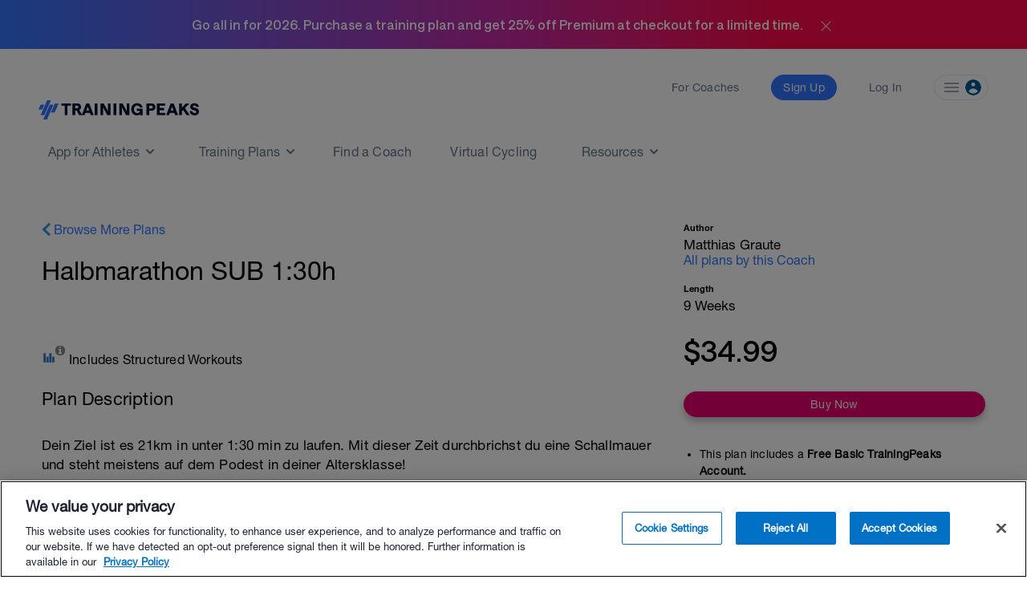

--- FILE ---
content_type: text/html; charset=utf-8
request_url: https://www.trainingpeaks.com/training-plans/running/half-marathon/tp-251955/21-1km-130h-halbmarathon-unter-130h
body_size: 16838
content:
<!DOCTYPE html>
<html class="no-js" lang="en">
<head>
	<title>Halbmarathon SUB 1:30h | running Training Plan | TrainingPeaks</title>

	<meta name="viewport" content="width=device-width, initial-scale=1.0" />
	<meta charset="utf-8" />
	<meta http-equiv="x-ua-compatible" content="ie=edge">
	<meta name="description" content="Dein Ziel ist es 21km in unter 1 30 min zu laufen. Mit dieser Zeit durchbrichst du eine Schallmauer und steht meistens auf dem Podest in deiner" data-react-helmet="true">
	    <script>(function(w,d,s,l,i){w[l]=w[l]||[];w[l].push({'gtm.start':
    new Date().getTime(),event:'gtm.js'});var f=d.getElementsByTagName(s)[0],
    j=d.createElement(s),dl=l!='dataLayer'?'&l='+l:'';j.async=true;j.src=
    'https://www.googletagmanager.com/gtm.js?id='+i+dl;f.parentNode.insertBefore(j,f);
    })(window,document,'script','dataLayer','GTM-W8X7NZG');</script>

	<script src="https://cdn.jsdelivr.net/npm/@eppo/js-client-sdk@latest/dist/eppo-sdk.min.js"></script>
	<script src="/training-plan-assets/lib/unsupported-browser.js"></script>
	<script src="https://assets.trainingpeaks.com/js/common-3.js"></script>
	<script src="https://code.jquery.com/jquery-3.6.0.min.js"integrity="sha256-/xUj+3OJU5yExlq6GSYGSHk7tPXikynS7ogEvDej/m4=" crossorigin="anonymous"></script>
	<script src="/training-plan-assets/lib/tooltipster.bundle.min.js"></script>

	

<meta property="og:title" content="Halbmarathon SUB 1:30h">
<meta property="og:image" content="https://userdata.trainingpeaks.com/0998742/coach-profile/profile-images/636763134512808869-300x300.jpg">
<meta property="og:url" content="https://www.trainingpeaks.com/training-plans/running/half-marathon/tp-251955/halbmarathon-sub-130h">
<meta property="og:type" content="website">

<meta name="twitter:title" content="Halbmarathon SUB 1:30h">
<meta name="twitter:image" content="https://userdata.trainingpeaks.com/0998742/coach-profile/profile-images/636763134512808869-300x300.jpg">
<meta name="twitter:card" content="summary_large_image">

	<link rel="apple-touch-icon" sizes="152x152" href="https://assets.trainingpeaks.com/favicons/apple-touch-icon-152x152.png">

	<link href="/training-plan-assets/favicon.ico" rel="shortcut icon" type="image/x-icon" />
	<link rel="canonical" href="https://www.trainingpeaks.com/training-plans/running/half-marathon/tp-251955/21-1km-130h-halbmarathon-unter-130h">

	
	<link href="https://assets.trainingpeaks.com/css/trainingpeaks-2.2.8.min.css" rel="stylesheet" />

	<link rel='stylesheet' href='https://tp-front-end.trainingpeaks.com/pattern-library/v5/css/pattern-library-common.css' />
	<script src="https://assets.trainingpeaks.com/js/modernizr-custom.js"></script>
	<link rel="stylesheet" href="/training-plan-assets/css/styles.css" />

	
<script type="text/javascript">
	var _rollbarConfig = {
		accessToken: "14ccf886dcf9481aa5c30327c6a9ec92",
		hostWhiteList: ["https://www.trainingpeaks.com","https://www.dev.trainingpeaks.com","https://www.sandbox.trainingpeaks.com"],
		captureUncaught: true,
		payload: {
            environment: "Production",
            client: {
                javascript: {
                    source_map_enabled: true,
                    code_version: "trunk-1f65de2",
					guess_uncaught_frames: true
                }
            }
		}
	};
	// Rollbar Snippet
	!function(r){function o(n){if(e[n])return e[n].exports;var t=e[n]={exports:{},id:n,loaded:!1};return r[n].call(t.exports,t,t.exports,o),t.loaded=!0,t.exports}var e={};return o.m=r,o.c=e,o.p="",o(0)}([function(r,o,e){"use strict";var n=e(1),t=e(4);_rollbarConfig=_rollbarConfig||{},_rollbarConfig.rollbarJsUrl=_rollbarConfig.rollbarJsUrl||"https://cdnjs.cloudflare.com/ajax/libs/rollbar.js/2.14.4/rollbar.min.js",_rollbarConfig.async=void 0===_rollbarConfig.async||_rollbarConfig.async;var a=n.setupShim(window,_rollbarConfig),l=t(_rollbarConfig);window.rollbar=n.Rollbar,a.loadFull(window,document,!_rollbarConfig.async,_rollbarConfig,l)},function(r,o,e){"use strict";function n(r){return function(){try{return r.apply(this,arguments)}catch(r){try{console.error("[Rollbar]: Internal error",r)}catch(r){}}}}function t(r,o){this.options=r,this._rollbarOldOnError=null;var e=s++;this.shimId=function(){return e},window&&window._rollbarShims&&(window._rollbarShims[e]={handler:o,messages:[]})}function a(r,o){var e=o.globalAlias||"Rollbar";if("object"==typeof r[e])return r[e];r._rollbarShims={},r._rollbarWrappedError=null;var t=new p(o);return n(function(){o.captureUncaught&&(t._rollbarOldOnError=r.onerror,i.captureUncaughtExceptions(r,t,!0),i.wrapGlobals(r,t,!0)),o.captureUnhandledRejections&&i.captureUnhandledRejections(r,t,!0);var n=o.autoInstrument;return(void 0===n||n===!0||"object"==typeof n&&n.network)&&r.addEventListener&&(r.addEventListener("load",t.captureLoad.bind(t)),r.addEventListener("DOMContentLoaded",t.captureDomContentLoaded.bind(t))),r[e]=t,t})()}function l(r){return n(function(){var o=this,e=Array.prototype.slice.call(arguments,0),n={shim:o,method:r,args:e,ts:new Date};window._rollbarShims[this.shimId()].messages.push(n)})}var i=e(2),s=0,d=e(3),c=function(r,o){return new t(r,o)},p=d.bind(null,c);t.prototype.loadFull=function(r,o,e,t,a){var l=function(){var o;if(void 0===r._rollbarDidLoad){o=new Error("rollbar.js did not load");for(var e,n,t,l,i=0;e=r._rollbarShims[i++];)for(e=e.messages||[];n=e.shift();)for(t=n.args||[],i=0;i<t.length;++i)if(l=t[i],"function"==typeof l){l(o);break}}"function"==typeof a&&a(o)},i=!1,s=o.createElement("script"),d=o.getElementsByTagName("script")[0],c=d.parentNode;s.crossOrigin="",s.src=t.rollbarJsUrl,e||(s.async=!0),s.onload=s.onreadystatechange=n(function(){if(!(i||this.readyState&&"loaded"!==this.readyState&&"complete"!==this.readyState)){s.onload=s.onreadystatechange=null;try{c.removeChild(s)}catch(r){}i=!0,l()}}),c.insertBefore(s,d)},t.prototype.wrap=function(r,o,e){try{var n;if(n="function"==typeof o?o:function(){return o||{}},"function"!=typeof r)return r;if(r._isWrap)return r;if(!r._rollbar_wrapped&&(r._rollbar_wrapped=function(){e&&"function"==typeof e&&e.apply(this,arguments);try{return r.apply(this,arguments)}catch(e){var o=e;throw"string"==typeof o&&(o=new String(o)),o._rollbarContext=n()||{},o._rollbarContext._wrappedSource=r.toString(),window._rollbarWrappedError=o,o}},r._rollbar_wrapped._isWrap=!0,r.hasOwnProperty))for(var t in r)r.hasOwnProperty(t)&&(r._rollbar_wrapped[t]=r[t]);return r._rollbar_wrapped}catch(o){return r}};for(var u="log,debug,info,warn,warning,error,critical,global,configure,handleUncaughtException,handleUnhandledRejection,captureDomContentLoaded,captureLoad".split(","),f=0;f<u.length;++f)t.prototype[u[f]]=l(u[f]);r.exports={setupShim:a,Rollbar:p}},function(r,o){"use strict";function e(r,o,e){if(r){var t;"function"==typeof o._rollbarOldOnError?t=o._rollbarOldOnError:r.onerror&&!r.onerror.belongsToShim&&(t=r.onerror,o._rollbarOldOnError=t);var a=function(){var e=Array.prototype.slice.call(arguments,0);n(r,o,t,e)};a.belongsToShim=e,r.onerror=a}}function n(r,o,e,n){r._rollbarWrappedError&&(n[4]||(n[4]=r._rollbarWrappedError),n[5]||(n[5]=r._rollbarWrappedError._rollbarContext),r._rollbarWrappedError=null),o.handleUncaughtException.apply(o,n),e&&e.apply(r,n)}function t(r,o,e){if(r){"function"==typeof r._rollbarURH&&r._rollbarURH.belongsToShim&&r.removeEventListener("unhandledrejection",r._rollbarURH);var n=function(r){var e=r.reason,n=r.promise,t=r.detail;!e&&t&&(e=t.reason,n=t.promise),o&&o.handleUnhandledRejection&&o.handleUnhandledRejection(e,n)};n.belongsToShim=e,r._rollbarURH=n,r.addEventListener("unhandledrejection",n)}}function a(r,o,e){if(r){var n,t,a="EventTarget,Window,Node,ApplicationCache,AudioTrackList,ChannelMergerNode,CryptoOperation,EventSource,FileReader,HTMLUnknownElement,IDBDatabase,IDBRequest,IDBTransaction,KeyOperation,MediaController,MessagePort,ModalWindow,Notification,SVGElementInstance,Screen,TextTrack,TextTrackCue,TextTrackList,WebSocket,WebSocketWorker,Worker,XMLHttpRequest,XMLHttpRequestEventTarget,XMLHttpRequestUpload".split(",");for(n=0;n<a.length;++n)t=a[n],r[t]&&r[t].prototype&&l(o,r[t].prototype,e)}}function l(r,o,e){if(o.hasOwnProperty&&o.hasOwnProperty("addEventListener")){for(var n=o.addEventListener;n._rollbarOldAdd&&n.belongsToShim;)n=n._rollbarOldAdd;var t=function(o,e,t){n.call(this,o,r.wrap(e),t)};t._rollbarOldAdd=n,t.belongsToShim=e,o.addEventListener=t;for(var a=o.removeEventListener;a._rollbarOldRemove&&a.belongsToShim;)a=a._rollbarOldRemove;var l=function(r,o,e){a.call(this,r,o&&o._rollbar_wrapped||o,e)};l._rollbarOldRemove=a,l.belongsToShim=e,o.removeEventListener=l}}r.exports={captureUncaughtExceptions:e,captureUnhandledRejections:t,wrapGlobals:a}},function(r,o){"use strict";function e(r,o){this.impl=r(o,this),this.options=o,n(e.prototype)}function n(r){for(var o=function(r){return function(){var o=Array.prototype.slice.call(arguments,0);if(this.impl[r])return this.impl[r].apply(this.impl,o)}},e="log,debug,info,warn,warning,error,critical,global,configure,handleUncaughtException,handleUnhandledRejection,_createItem,wrap,loadFull,shimId,captureDomContentLoaded,captureLoad".split(","),n=0;n<e.length;n++)r[e[n]]=o(e[n])}e.prototype._swapAndProcessMessages=function(r,o){this.impl=r(this.options);for(var e,n,t;e=o.shift();)n=e.method,t=e.args,this[n]&&"function"==typeof this[n]&&("captureDomContentLoaded"===n||"captureLoad"===n?this[n].apply(this,[t[0],e.ts]):this[n].apply(this,t));return this},r.exports=e},function(r,o){"use strict";r.exports=function(r){return function(o){if(!o&&!window._rollbarInitialized){r=r||{};for(var e,n,t=r.globalAlias||"Rollbar",a=window.rollbar,l=function(r){return new a(r)},i=0;e=window._rollbarShims[i++];)n||(n=e.handler),e.handler._swapAndProcessMessages(l,e.messages);window[t]=n,window._rollbarInitialized=!0}}}}]);
	// End Rollbar Snippet
</script>

	
	<script type="text/javascript">
		window['_sampleWorkoutsData'] = [{"workoutDay":"2020-04-27T00:00:00","workoutId":29,"iconCssClass":"icon-other","formattedPlannedDuration":"00:20:00","plannedDistance":0,"plannedDistanceUnits":"","plannedTss":0,"title":"Core Workout Nr 1","description":"A: Inch Worm\u003Cbr\u003EB: Hip Circle\u003Cbr\u003EC: Bird Dog\u003Cbr\u003ED: Crunch\u003Cbr\u003EE: Side Plank\u003Cbr\u003EF: Plank\u003Cbr\u003E","hasStructure":true,"polylineSvgPoints":""},{"workoutDay":"2020-04-28T00:00:00","workoutId":3,"iconCssClass":"icon-run","formattedPlannedDuration":"01:00:00","plannedDistance":7.08,"plannedDistanceUnits":"mi","plannedTss":70.9,"title":"9x400m intensiv / 200m TP  (HIIT) ","description":"optional: ABC vor den Intervalle (gilt f\u00FCr jede Intervalle)\u003Cbr\u003E\u003Cbr\u003ELauf ABC \u00FCber je 30m\u003Cbr\u003E2x Fu\u00DFgelenksarbeit\u003Cbr\u003E2x Skippings\u003Cbr\u003E2x Prellhopser\u003Cbr\u003E2x Hopserlauf\u003Cbr\u003E2x Kniehebelauf\u003Cbr\u003E2x Ausfallschritte\u003Cbr\u003E2x 3x10 (Skippings und Anfersen im Wechsel)\u003Cbr\u003E\u003Cbr\u003E2 Steigerungen a 100m, TP zur\u00FCck\u003Cbr\u003E\u003Cbr\u003E=== Ern\u00E4hrung ===\u003Cbr\u003E40-60g Carbs/h \u002B 750ml/h Wasser w\u00E4hrend der Einheit\u003Cbr\u003E25g Eiwei\u00DF direkt nach der Einheit\u003Cbr\u003E\u003Cbr\u003E=== Produktempfehlung ===\u003Cbr\u003ERabattcode: Graute24\u003Cbr\u003E\u003Cbr\u003ECarbs:\u003Cbr\u003Ehttps://www.raabvitalfood.de/iso-mineral-limette-pulver\u003Cbr\u003E\u003Cbr\u003EEiwei\u00DF:\u003Cbr\u003Ehttps://www.raabvitalfood.de/bio-protein-shake-soja","hasStructure":true,"polylineSvgPoints":"0 1000, 0 364, 263 364, 263 1000, 263 0, 298 0, 298 1000, 298 455, 316 455, 316 1000, 316 0, 351 0, 351 1000, 351 455, 368 455, 368 1000, 368 0, 404 0, 404 1000, 404 455, 421 455, 421 1000, 421 0, 456 0, 456 1000, 456 455, 474 455, 474 1000, 474 0, 509 0, 509 1000, 509 455, 526 455, 526 1000, 526 0, 561 0, 561 1000, 561 455, 579 455, 579 1000, 579 0, 614 0, 614 1000, 614 455, 632 455, 632 1000, 632 0, 667 0, 667 1000, 667 455, 684 455, 684 1000, 684 0, 719 0, 719 1000, 719 455, 737 455, 737 1000, 737 318, 1000 318, 1000 1000"},{"workoutDay":"2020-04-29T00:00:00","workoutId":7,"iconCssClass":"icon-rest","formattedPlannedDuration":null,"plannedDistance":0,"plannedDistanceUnits":"","plannedTss":0,"title":"Ruhetag","description":"","hasStructure":false,"polylineSvgPoints":""},{"workoutDay":"2020-04-30T00:00:00","workoutId":100,"iconCssClass":"icon-other","formattedPlannedDuration":"00:15:00","plannedDistance":0,"plannedDistanceUnits":"","plannedTss":6.3,"title":"Stretchingprogramm 1 PDF","description":"Gerne als Eigenst\u00E4ndiges Programm oder nach der Einheit!\u003Cbr\u003E\u003Cbr\u003EProgramm siehe PDF im Anhang\u003Cbr\u003Eplus ausrollen des Fu\u00DFgew\u00F6lbes\u003Cbr\u003E\u003Cbr\u003EZudem empfehle ich heute ein Magnesium-Pr\u00E4parat zu nehmen. Am besten nimmst du dieses 1h vor dem Schlafen gehen.\u003Cbr\u003E\u003Cbr\u003EMeine Nr. 1\u003Cbr\u003Ehttps://www.raabvitalfood.de/magnesiumglycinat-kapseln\u003Cbr\u003E\u003Cbr\u003Eoder dieses als Pulver\u003Cbr\u003Ehttps://www.raabvitalfood.de/magnesiumcitrat-pulver-200-g\u003Cbr\u003E\u003Cbr\u003E=== Rabattcode ===\u003Cbr\u003EGraute24\u003Cbr\u003Egilt auf alle Produkte von Raab Vital","hasStructure":false,"polylineSvgPoints":""},{"workoutDay":"2020-04-30T00:00:00","workoutId":3,"iconCssClass":"icon-run","formattedPlannedDuration":"00:55:00","plannedDistance":7.13,"plannedDistanceUnits":"mi","plannedTss":55.5,"title":"Dauerlauf flach ","description":"","hasStructure":true,"polylineSvgPoints":"0 1000, 0 300, 261 300, 261 1000, 261 245, 871 245, 871 1000, 871 0, 878 0, 878 1000, 878 382, 885 382, 885 1000, 885 0, 892 0, 892 1000, 892 382, 899 382, 899 1000, 899 0, 906 0, 906 1000, 906 382, 913 382, 913 1000, 913 336, 1000 336, 1000 1000"},{"workoutDay":"2020-05-01T00:00:00","workoutId":7,"iconCssClass":"icon-rest","formattedPlannedDuration":null,"plannedDistance":0,"plannedDistanceUnits":"","plannedTss":0,"title":"Ruhetag","description":"","hasStructure":false,"polylineSvgPoints":""},{"workoutDay":"2020-05-02T00:00:00","workoutId":29,"iconCssClass":"icon-other","formattedPlannedDuration":"01:00:00","plannedDistance":0,"plannedDistanceUnits":"","plannedTss":0,"title":"Beinachse ohne Ger\u00E4te \u0026 Stretching","description":"A: Air Squat\u003Cbr\u003EB: Plank\u003Cbr\u003EC: Side Plank\u003Cbr\u003ED: Push Up\u003Cbr\u003EE: Single Leg Calf Raise\u003Cbr\u003EF: Body Weight Lunge\u003Cbr\u003EG: Band Abduction\u003Cbr\u003EH: Hip Flexor Stretch\u003Cbr\u003EI: Lunge with Twist Stretch\u003Cbr\u003EJ: Lying Figure Four Stretch\u003Cbr\u003E","hasStructure":true,"polylineSvgPoints":""},{"workoutDay":"2020-05-03T00:00:00","workoutId":3,"iconCssClass":"icon-run","formattedPlannedDuration":"01:05:00","plannedDistance":7.46,"plannedDistanceUnits":"mi","plannedTss":71.7,"title":"Dauerlauf 100% LIT","description":"Klassischer Dauerlauf","hasStructure":true,"polylineSvgPoints":"0 1000, 0 62, 333 62, 333 1000, 333 0, 667 0, 667 1000, 667 75, 1000 75, 1000 1000"},{"workoutDay":"2020-05-03T00:00:00","workoutId":100,"iconCssClass":"icon-other","formattedPlannedDuration":"00:25:00","plannedDistance":0,"plannedDistanceUnits":"","plannedTss":0,"title":"Allgemeine Beweglichkeit","description":"Hier hast du mehrer M\u00F6glichkeiten deine Beweglichkeit zu trainieren:\u003Cbr\u003E\u003Cbr\u003E1. PDF mit Schwerpunkt Beinr\u00FCckseite/H\u00FCfte\u003Cbr\u003Esiehe Anhang (Strechtingprogramm 1.pdf)\u003Cbr\u003E\u003Cbr\u003E2. Yoga nach Mady 20 min mit dem Schwerpunkt \u0022H\u00FCften \u00F6ffnen \u0026 R\u00FCcken mobilisieren\u0022\u003Cbr\u003Ehttps://www.youtube.com/watch?v=kApPj-mNcO4\u003Cbr\u003E\u003Cbr\u003E3. Yoga nach Mady 40 min \u0022den ganzen K\u00F6rper dehne\u0022\u003Cbr\u003Ehttps://www.youtube.com/watch?v=2vQHMM5Sc2w\u003Cbr\u003E\u003Cbr\u003E4. Yin Yoga nach Mady 30 min\u003Cbr\u003Ehttps://www.youtube.com/watch?v=MzGeueRmVuA\u003Cbr\u003E\u003Cbr\u003E5. Yoga nach Mady 25 min \u0022H\u00FCft\u00F6ffner\u0022\u003Cbr\u003Ehttps://www.youtube.com/watch?v=Abv7M1sgNiU\u003Cbr\u003E\u003Cbr\u003E6. Yoga nach Mady 15 min \u0022Antistre\u00DF \u0026 H\u00FCftbeuger\u0022\u003Cbr\u003Ehttps://www.youtube.com/watch?v=t1Yskz4LBBY\u003Cbr\u003E\u003Cbr\u003EF\u00FCr Fortgeschrittene\u003Cbr\u003E7.Yoga nach Mady 30 min \u0022tiefe Dehnung und neue Haltung\u0022\u003Cbr\u003Ehttps://www.youtube.com/watch?v=iF9h0WwXWk8\u003Cbr\u003E\u003Cbr\u003E8. Dehne deine individuellen Schw\u00E4chen.\u003Cbr\u003E\u003Cbr\u003ETrage deine Gesamtzeit f\u00FCr dieses Workout ein!","hasStructure":false,"polylineSvgPoints":""},{"workoutDay":"2020-06-01T00:00:00","workoutId":7,"iconCssClass":"icon-rest","formattedPlannedDuration":null,"plannedDistance":0,"plannedDistanceUnits":"","plannedTss":0,"title":"Ruhetag","description":"","hasStructure":false,"polylineSvgPoints":""},{"workoutDay":"2020-06-02T00:00:00","workoutId":3,"iconCssClass":"icon-run","formattedPlannedDuration":"01:00:00","plannedDistance":8.64,"plannedDistanceUnits":"mi","plannedTss":0,"title":"7x1000m in 4:15 min","description":"7x1000m in 4:15 min mit 200m TP\u003Cbr\u003E\u003Cbr\u003E=== Ern\u00E4hrung ===\u003Cbr\u003E40-60g Carbs/h \u002B 750ml/h Wasser vor/w\u00E4hrend /direkt nach der Einheit\u003Cbr\u003E25g Eiwei\u00DF direkt nach der Einheit\u003Cbr\u003E\u003Cbr\u003E=== Produktempfehlung ===\u003Cbr\u003ERabattcode: Graute24\u003Cbr\u003E\u003Cbr\u003ECarbs:\u003Cbr\u003Ehttps://www.raabvitalfood.de/iso-mineral-limette-pulver\u003Cbr\u003E\u003Cbr\u003EEiwei\u00DF:\u003Cbr\u003Ehttps://www.raabvitalfood.de/bio-protein-shake-soja","hasStructure":true,"polylineSvgPoints":"0 1000, 0 238, 216 238, 216 1000, 216 0, 288 0, 288 1000, 288 356, 302 356, 302 1000, 302 0, 374 0, 374 1000, 374 356, 388 356, 388 1000, 388 0, 460 0, 460 1000, 460 356, 475 356, 475 1000, 475 0, 547 0, 547 1000, 547 356, 561 356, 561 1000, 561 0, 633 0, 633 1000, 633 356, 647 356, 647 1000, 647 0, 719 0, 719 1000, 719 356, 734 356, 734 1000, 734 0, 806 0, 806 1000, 806 356, 820 356, 820 1000, 820 307, 1000 307, 1000 1000"},{"workoutDay":"2020-06-03T00:00:00","workoutId":29,"iconCssClass":"icon-other","formattedPlannedDuration":"00:22:00","plannedDistance":0,"plannedDistanceUnits":"","plannedTss":0,"title":"Core Workout Nr. 2","description":"A: Glute Bridge\u003Cbr\u003EB: Bicycle Sit-Up\u003Cbr\u003EC: Plank to Down Dog\u003Cbr\u003ED: High Plank Shoulder Tap\u003Cbr\u003EE: Cobra\u003Cbr\u003EF: Flutter Kicks\u003Cbr\u003E","hasStructure":true,"polylineSvgPoints":""},{"workoutDay":"2020-06-04T00:00:00","workoutId":7,"iconCssClass":"icon-rest","formattedPlannedDuration":null,"plannedDistance":0,"plannedDistanceUnits":"","plannedTss":0,"title":"Ruhetag","description":"","hasStructure":false,"polylineSvgPoints":""},{"workoutDay":"2020-06-05T00:00:00","workoutId":3,"iconCssClass":"icon-run","formattedPlannedDuration":"01:04:00","plannedDistance":9.32,"plannedDistanceUnits":"mi","plannedTss":75.7,"title":"Tempodauerlauf","description":"","hasStructure":true,"polylineSvgPoints":"0 1000, 0 130, 200 130, 200 1000, 200 0, 867 0, 867 1000, 867 293, 1000 293, 1000 1000"},{"workoutDay":"2020-06-06T00:00:00","workoutId":29,"iconCssClass":"icon-other","formattedPlannedDuration":"00:20:00","plannedDistance":0,"plannedDistanceUnits":"","plannedTss":0,"title":"Core Workout Nr 1","description":"A: Inch Worm\u003Cbr\u003EB: Hip Circle\u003Cbr\u003EC: Bird Dog\u003Cbr\u003ED: Crunch\u003Cbr\u003EE: Side Plank\u003Cbr\u003EF: Plank\u003Cbr\u003E","hasStructure":true,"polylineSvgPoints":""},{"workoutDay":"2020-06-07T00:00:00","workoutId":3,"iconCssClass":"icon-run","formattedPlannedDuration":"01:45:00","plannedDistance":13.05,"plannedDistanceUnits":"mi","plannedTss":116.4,"title":"Dauerlauf 1:45h","description":"","hasStructure":true,"polylineSvgPoints":"0 1000, 0 51, 333 51, 333 1000, 333 0, 667 0, 667 1000, 667 64, 1000 64, 1000 1000"},{"workoutDay":"2020-06-07T00:00:00","workoutId":100,"iconCssClass":"icon-other","formattedPlannedDuration":"00:15:00","plannedDistance":0,"plannedDistanceUnits":"","plannedTss":6.3,"title":"Stretchingprogramm 1 PDF","description":"Gerne als Eigenst\u00E4ndiges Programm oder nach der Einheit!\u003Cbr\u003E\u003Cbr\u003EProgramm siehe PDF im Anhang\u003Cbr\u003Eplus ausrollen des Fu\u00DFgew\u00F6lbes\u003Cbr\u003E\u003Cbr\u003EZudem empfehle ich heute ein Magnesium-Pr\u00E4parat zu nehmen. Am besten nimmst du dieses 1h vor dem Schlafen gehen.\u003Cbr\u003E\u003Cbr\u003EMeine Nr. 1\u003Cbr\u003Ehttps://www.raabvitalfood.de/magnesiumglycinat-kapseln\u003Cbr\u003E\u003Cbr\u003Eoder dieses als Pulver\u003Cbr\u003Ehttps://www.raabvitalfood.de/magnesiumcitrat-pulver-200-g\u003Cbr\u003E\u003Cbr\u003E=== Rabattcode ===\u003Cbr\u003EGraute24\u003Cbr\u003Egilt auf alle Produkte von Raab Vital","hasStructure":false,"polylineSvgPoints":""}];
		window['_planStartDate'] = "2020-04-27T00:00:00";
		window['_planLength'] = 9;
	</script>

	<script type="application/ld+json" id="plan-linked-data">

		{
		"@context": "http://schema.org",
		"@type": "Product",
		"name": "Halbmarathon SUB 1:30h",
		"sku": "TP-251955",
		"description": "Dein Ziel ist es 21km in unter 1:30 min zu laufen. Mit dieser Zeit durchbrichst du eine Schallmauer und steht meistens auf dem Podest in deiner Altersklasse!Dieser Plan richtet sich an erfahrene L&#xE4;ufer/innen, die regelm&#xE4;&#xDF;iges Intervalltraining und ein w&#xF6;chentliches Laufpensum von ca. 40-59km gewohnt sind. Beweglichkeits- und Krafteinheiten inkl Videos. &#x2713;Ern&#xE4;hrungshinweise &amp; Ern&#xE4;hrungsguide inkl Rezepten zum Nachkochen &#x2713;Technik&#xFC;bungen mit Videoerkl&#xE4;rung &#x2713;Dauer: 9 Wochen &#x2713;Belastungs- und Entlastungswochen:2:1; 2:1; 2:1 &#x2713;&#xDC;bertragung der Einheiten auf deine Sportuhr &#x2713;Dich erwarten mehrere Einheiten im Bereich der anaeroben Schwelle und niedrigintensives Training (LIT) f&#xFC;r eine erh&#xF6;hte Aussch&#xF6;pfung der anaeroben F&#xE4;higkeit und metabolische &#xD6;konomisierung in der ersten H&#xE4;lfte des Plans. In der zweiten H&#xE4;lfte bereiten dich Schwellenl&#xE4;ufe, Intervalle auf dein Ziel vor.Entlastungswochen, &quot;K&#xF6;rperpflege durch Mobility und Co&quot; und eine progressive Steigerung von Umfang und Intensit&#xE4;t sorgen wir daf&#xFC;r, dass du &#xDC;berbelastungen vermeiden kannst.Viel Spa&#xDF; in der Vorbereitung und Erfolg beim Wettkampf. Ich freue mich auf den Feedback.Matthias PS: Der Plan wurde am 9.August 2024 neu aufgelegt.",
		"category": "running training plan",
		"url": "https://www.trainingpeaks.com/training-plans/running/half-marathon/tp-251955/halbmarathon-sub-130h",
		"offers": {
		"@type": "Offer",
		"url": "https://www.trainingpeaks.com/training-plans/running/half-marathon/tp-251955/halbmarathon-sub-130h",
		"price": "34.99",
		"priceCurrency": "USD",
		"availability": "http://schema.org/InStock"
		}
		}
	</script>



	<script type="text/javascript">
	var TpAppConfig = (function() {

		var config = {
			"homeSecureUrl": 'https://home.trainingpeaks.com',
			"tpApiUrlBase": 'https://tpapi.trainingpeaks.com'
		}

		return {
			getHomeSecureUrl: function () {
				return config.homeSecureUrl;
			},
			getTpApiUrlBase: function() {
				return config.tpApiUrlBase;
			}
		};
	})();
</script>


	<meta id="EPPO_API_KEY" name="EppoApiKey" content="zFd-Va4dAEmnA9qF4S4-ajfpBLnHT1DhdtdBW1K6MT8" />

</head>


<body class="no-js training-plan" style="font-family: HNR, sans-serif;">
		    <noscript><iframe src="https://www.googletagmanager.com/ns.html?id=GTM-W8X7NZG"
    height="0" width="0" style="display:none;visibility:hidden"></iframe></noscript>

		<tp-scheduled-component
			class="u-block"
			timezone="MT"
			display-until="2026-01-31T23:59:59.000-07:00"
			display-after="2025-11-17T00:00:00.000-07:00">
				<div id="pencil-banner" class="u-min-w-full u-flex u-justify-center u-items-center u-h-0 u-transition-height u-duration-500 u-ease-in-out" style="background: linear-gradient(90deg, #3177FF 0%, #C729A1 50%, #FF0B49 75%)">
    <h1 class="u-text-white u-font-bold">Go all in for 2026. Purchase a training plan and get 25% off Premium at checkout for a limited time.</h1>
    <div id="close-icon" onclick="closePencilBanner()" class="u-cursor-pointer u-pl-4 u-pt-1">
        <svg width="25" height="25" viewBox="0 0 25 25" fill="none" xmlns="http://www.w3.org/2000/svg">
            <mask id="mask0_4_1573" style="mask-type:alpha" maskUnits="userSpaceOnUse" x="0" y="0" width="25" height="25">
            <rect x="0.5" y="0.5" width="24" height="24" fill="#D9D9D9"/>
            </mask>
            <g mask="url(#mask0_4_1573)">
            <path d="M12.5002 13.208L7.25397 18.454C7.16047 18.5476 7.04572 18.5976 6.90972 18.604C6.77389 18.6105 6.6528 18.5605 6.54647 18.454C6.43997 18.3476 6.38672 18.2297 6.38672 18.1002C6.38672 17.9707 6.43997 17.8528 6.54647 17.7465L11.7925 12.5002L6.54647 7.25397C6.4528 7.16047 6.4028 7.04572 6.39647 6.90972C6.38997 6.77389 6.43997 6.6528 6.54647 6.54647C6.6528 6.43997 6.77072 6.38672 6.90022 6.38672C7.02972 6.38672 7.14764 6.43997 7.25397 6.54647L12.5002 11.7925L17.7465 6.54647C17.84 6.4528 17.9547 6.4028 18.0907 6.39647C18.2266 6.38997 18.3476 6.43997 18.454 6.54647C18.5605 6.6528 18.6137 6.77072 18.6137 6.90022C18.6137 7.02972 18.5605 7.14764 18.454 7.25397L13.208 12.5002L18.454 17.7465C18.5476 17.84 18.5976 17.9547 18.604 18.0907C18.6105 18.2266 18.5605 18.3476 18.454 18.454C18.3476 18.5605 18.2297 18.6137 18.1002 18.6137C17.9707 18.6137 17.8528 18.5605 17.7465 18.454L12.5002 13.208Z" fill="white"/>
            </g>
        </svg>
    </div>
</div>

<script>
    function closePencilBanner() {
        const pencilBanner = document.getElementById('pencil-banner');
        pencilBanner.classList.remove('u-h-fit', 'u-p-4');
        pencilBanner.classList.add('u-h-0');
        sessionStorage.setItem('hideBundleBanner', true);
    }
    document.addEventListener('DOMContentLoaded', function () {
        const pencilBanner = document.getElementById('pencil-banner');
        if (!pencilBanner) {return;}
                // Check sessionStorage for hideBundleBanner flag
        const hideBundleBanner = sessionStorage.getItem('hideBundleBanner');
        if (hideBundleBanner!=='true') {
            pencilBanner.classList.remove('u-h-0');
            pencilBanner.classList.add('u-h-fit', 'u-p-4');
        }
    });  </script>

		</tp-scheduled-component>
	<div class="wrapper">




		<style>

  @media (min-width: 0px) { :root { --header-size: 5.5rem; } }

  @media (min-width: 768px) { :root { --header-size: 8.5rem; } }

  #navigation-wrapper { min-height: var(--header-size); }

  main { margin-top: calc(-1 * var(--header-size)) !important; }

  body:not(.has-hero-banner) main{
    padding-top: calc(0.8 * var(--header-size)) !important;
  }
</style>

<div id="navigation-wrapper" class="u-z-10">
  <tp-header authenticated="false" class="light-bg" app-tp-uri="/launch-app">
    <div id="navigation-slot-wrapper" class="u-flex">
      <p class="toggle-navigation"></p>
    </div>
  </tp-header>
  <tp-sidebar><tp-nav-menu></tp-nav-menu></tp-sidebar>
</div>

		



<div class="detail-wrapper u-mx-auto sm:u-px-4">

	<div class="main-detail-content">

			<div class="u-block md:u-hidden u-px-4">
				<a href="/training-plans/running/half-marathon" class="store-link-container tp-chevron-left u-text-tp-blue">Browse More Plans</a>
				<h1 class="plan-title u-mt-6 u-mb-3 md:u-mb-6 u-type-headline-2">Halbmarathon SUB 1:30h</h1>
			</div>

		<div class="u-grid__row md:u-mt-4 lg:u-mt-10 u-mx-0">

			<div class="u-grid__col u-grid__col-12 md:u-grid__col-8">

				<div class="u-hidden md:u-block">
					<div class="plan-title-container u-pb-2 u-mt-9 sm:u-mt-0 u-pb-2 u-pt-3">
						<a href="/training-plans/running/half-marathon" class="store-link-container tp-chevron-left u-text-tp-blue">Browse More Plans</a>
						<h1 class="plan-title u-mt-6 u-mb-3 md:u-mb-6 u-text-xl lg:u-text-h3-medium">Halbmarathon SUB 1:30h</h1>
					</div>
				</div>

				<div class="plan-details-container u-mt-8 md:u-mt-16 sm:u-mt-1">
					<div class="row u-block md:u-hidden mobile-plan-quickview u-mt-4 u-px-4 sm:u-px-0">
						



	<div class="u-mt-4">
		<span class="tooltipster-tooltip below" data-tooltip-content='#deviceCompatibleToolTipContent' data-tooltipster-side="bottom">
			<span class="compatible-filter-icon"></span>
			<i class="info-icon--right "></i>
		</span>
		<span class="u-type-body-2">Includes Structured Workouts</span>
	</div>
	
<div class="tooltip_templates">
	<div id="deviceCompatibleToolTipContent">
		<p>Structured Workouts automatically sync with compatible devices and guide you through workouts in real time.</p>
		<br />
		<a class="u-text-tp-blue u-underline" href="https://help.trainingpeaks.com/hc/en-us/articles/115000325647-Structured-Workout-Export" target="_blank">Learn More about Structured Workouts.</a>
	</div>
</div>


						

<div class="mdl-card">
    <div class="content-section u-mb-5">
        <h3 class="heading font-heavy">Author</h3>
        <p class="content u-mt-1">Matthias Graute</p>
        <a href="https://www.trainingpeaks.com/coach/3athloncoach#trainingplans" target="_blank"class="u-text-tp-blue">All plans by this Coach</a>
    </div>

        


    <div class="content-section sm:u-mb-5">
        <h3 class="heading font-heavy">Length</h3>
        <p class="content u-mt-1">9 Weeks</p>
    </div>
</div>

					</div>


					<div class="plan-detail-summary plan-detail-section u-mb-1 ">

						<div class="u-hidden md:u-block">
							



	<div class="u-mt-4">
		<span class="tooltipster-tooltip below" data-tooltip-content='#deviceCompatibleToolTipContent' data-tooltipster-side="bottom">
			<span class="compatible-filter-icon"></span>
			<i class="info-icon--right "></i>
		</span>
		<span class="u-type-body-2">Includes Structured Workouts</span>
	</div>
	
<div class="tooltip_templates">
	<div id="deviceCompatibleToolTipContent">
		<p>Structured Workouts automatically sync with compatible devices and guide you through workouts in real time.</p>
		<br />
		<a class="u-text-tp-blue u-underline" href="https://help.trainingpeaks.com/hc/en-us/articles/115000325647-Structured-Workout-Export" target="_blank">Learn More about Structured Workouts.</a>
	</div>
</div>


						</div>

							<h3 class="detail-section-title u-type-headline-3 u-mt-2">Plan Description</h3>
						<div class="detail-section-container u-type-body-2 user-content">
							<p>Dein Ziel ist es 21km in unter 1:30 min zu laufen. Mit dieser Zeit durchbrichst du eine Schallmauer und steht meistens auf dem Podest in deiner Altersklasse!</p><p>Dieser Plan richtet sich an erfahrene Läufer/innen, die regelmäßiges Intervalltraining und ein wöchentliches Laufpensum von ca. 40-59km gewohnt sind. </p><p>Beweglichkeits- und Krafteinheiten inkl Videos. ✓<br />Ernährungshinweise & Ernährungsguide inkl Rezepten zum Nachkochen ✓<br />Technikübungen mit Videoerklärung ✓<br />Dauer: 9 Wochen ✓<br />Belastungs- und Entlastungswochen:<br />2:1; 2:1; 2:1 ✓<br />Übertragung der Einheiten auf deine Sportuhr ✓</p><p>Dich erwarten mehrere Einheiten im Bereich der anaeroben Schwelle und niedrigintensives Training (LIT) für eine erhöhte Ausschöpfung der anaeroben Fähigkeit und metabolische Ökonomisierung in der ersten Hälfte des Plans. In der zweiten Hälfte bereiten dich Schwellenläufe, Intervalle auf dein Ziel vor.<br />Entlastungswochen, "Körperpflege durch Mobility und Co" und eine progressive Steigerung von Umfang und Intensität sorgen wir dafür, dass du Überbelastungen vermeiden kannst.<br />Viel Spaß in der Vorbereitung und Erfolg beim Wettkampf. </p><p>Ich freue mich auf den Feedback.<br />Matthias </p><p>PS: Der Plan wurde am 9.August 2024 neu aufgelegt. </p>
						</div>
					</div>

					
<section class="u-flex u-flex-col u-justify-center u-mt-8 u-mb-10">
    <h3 class="u-type-headline-3 u-mb-8 u-text-center u-text-grey-80">How it Works</h3>
    <div class="u-flex u-justify-evenly u-mb-8 u-mx-5 u-flex-col md:u-flex-row u-items-center">
        <div class="u-flex u-flex-col u-items-center md:u-px-4 md:u-mb-0 u-w-56 md:u-w-1/3 u-mb-8">
            <img class="u-mb-2" src="/training-plan-assets/images/load-plan.svg" alt="" style="height: 48px"/>
            <span class="u-type-overline u-text-grey-80 u-text-center u-mb-2">Load Your Plan</span>
            <p class="u-type-caption u-text-grey-60 u-text-center">Quickly view upcoming workouts in the TrainingPeaks app.</p>
        </div>
        <div class="u-flex u-flex-col u-items-center md:u-px-4 md:u-mb-0 u-w-56 md:u-w-1/3 u-mb-8">
            <img class="u-mb-2" src="/training-plan-assets/images/analyze-plan.svg" alt="" style="height: 48px"/>
            <span class="u-type-overline u-text-grey-80 u-text-center u-mb-2">Workout and Analyze</span>
            <p class="u-type-caption u-text-grey-60 u-text-center">Upload completed workouts from your favorite tracking app or device.</p>
        </div>
        <div class="u-flex u-flex-col u-items-center md:u-px-4 md:u-mb-0 u-w-56 md:u-w-1/3 ">
            <img class="u-mb-2" src="/training-plan-assets/images/track-progress.svg" alt="" style="height: 48px"/>
            <span class="u-type-overline u-text-grey-80 u-text-center u-mb-2">Track Your Progress</span>
            <p class="u-type-caption u-text-grey-60 u-text-center">Get feedback, stay on top of your training and perform at your best.</p>
        </div>
    </div>
    <a class="u-type-caption u-mx-auto u-underline u-text-tp-blue" href="https://www.trainingpeaks.com/athlete-features" target="_blank">Learn More</a>
</section>




					<h3 class="detail-section-title u-type-headline-3 u-mt-2 u-mb-3">Training Plan Sample Week</h3>

					<div class="plan-sample-workout-carousel">
						<div id="sample-workouts" class="sample-workouts" id="sample_workouts"></div>
					</div>

						<h3 class="detail-section-title u-type-headline-3 detail-section-container">Stats</h3>

						<div class="detail-section-container">
							

<h4 class="u-mb-3">Average Weekly Breakdown</h4>

<div class="u-block md:u-hidden">
	<table class="table-auto u-w-full">
		<thead>
			<tr>
				<th>Workouts</th>
				<th class="u-text-right">Weekly Average</th>
				<th class="u-text-right">Longest Workout</th>
			</tr>
		</thead>
		<tbody>

			<tr>
				<td class="u-pl-3">
					<div class="u-flex 	u-items-center">
						<span class="u-type-subtitle-2">
							<span class="u-uppercase">Run</span>
							<span class="u-mr-1">x</span>4
						</span>
					</div>
				</td>
				<td class="u-text-right u-break-word" >04:19:00</td>
				<td class="u-text-right u-pr-3 u-break-word" >01:45:00</td>

			</tr>
			<tr>
				<td class="u-pl-3">
					<div class="u-flex 	u-items-center">
						<span class="u-type-subtitle-2">
							<span class="u-uppercase">Day Off</span>
							<span class="u-mr-1">x</span>2
						</span>
					</div>
				</td>
				<td class="u-text-right u-break-word" >&#x2014;&#x2014;</td>
				<td class="u-text-right u-pr-3 u-break-word" >&#x2014;&#x2014;</td>

			</tr>
			<tr>
				<td class="u-pl-3">
					<div class="u-flex 	u-items-center">
						<span class="u-type-subtitle-2">
							<span class="u-uppercase">Other</span>
							<span class="u-mr-1">x</span>2
						</span>
					</div>
				</td>
				<td class="u-text-right u-break-word" >00:29:00</td>
				<td class="u-text-right u-pr-3 u-break-word" >00:25:00</td>

			</tr>
			<tr>
				<td class="u-pl-3">
					<div class="u-flex 	u-items-center">
						<span class="u-type-subtitle-2">
							<span class="u-uppercase">strength</span>
							<span class="u-mr-1">x</span>1
						</span>
					</div>
				</td>
				<td class="u-text-right u-break-word" >00:52:00</td>
				<td class="u-text-right u-pr-3 u-break-word" >01:00:00</td>

			</tr>
		</tbody>
	</table>
</div>

<div class="u-hidden md:u-block">
	<table class="u-table-auto u-w-full">
		<thead>
			<tr>
				
				<th class="u-w-72">Workouts Per Week</th>
				<th class=""></th>
				<th class="u-m-8 u-w-96 u-text-center  ">Weekly Average</th>
				<th class="u-w-72 u-text-center  ">Longest Workout</th>
			</tr>
		</thead>
		<tbody>

			<tr>
				<td class="">
					<div class="u-flex u-w-72 u-items-center">
						<tp-sport-icon class="sport-icon u-mr-2 u-hidden md:u-inline-block" colored sport='run'></tp-sport-icon>
						<span class="u-type-subtitle-2 u-uppercase">Run</span>
					</div>
				</td>
				<td class="u-pl-4 u-w-2/5  ">
						<span class="workout-dot run"></span>
						<span class="workout-dot run"></span>
						<span class="workout-dot run"></span>
						<span class="workout-dot run"></span>
				</td>
				<td class=" u-text-center u-break-word " >04:19:00</td>
				<td class=" u-text-center u-break-word " >01:45:00</td>

			</tr>
			<tr>
				<td class="">
					<div class="u-flex u-w-72 u-items-center">
						<tp-sport-icon class="sport-icon u-mr-2 u-hidden md:u-inline-block" colored sport='rest'></tp-sport-icon>
						<span class="u-type-subtitle-2 u-uppercase">Day Off</span>
					</div>
				</td>
				<td class="u-pl-4 u-w-2/5  ">
						<span class="workout-dot dayoff"></span>
						<span class="workout-dot dayoff"></span>
				</td>
				<td class=" u-text-center u-break-word " >&#x2014;&#x2014;</td>
				<td class=" u-text-center u-break-word " >&#x2014;&#x2014;</td>

			</tr>
			<tr>
				<td class="">
					<div class="u-flex u-w-72 u-items-center">
						<tp-sport-icon class="sport-icon u-mr-2 u-hidden md:u-inline-block" colored sport='other'></tp-sport-icon>
						<span class="u-type-subtitle-2 u-uppercase">Other</span>
					</div>
				</td>
				<td class="u-pl-4 u-w-2/5  ">
						<span class="workout-dot other"></span>
						<span class="workout-dot other"></span>
				</td>
				<td class=" u-text-center u-break-word " >00:29:00</td>
				<td class=" u-text-center u-break-word " >00:25:00</td>

			</tr>
			<tr>
				<td class="">
					<div class="u-flex u-w-72 u-items-center">
						<tp-sport-icon class="sport-icon u-mr-2 u-hidden md:u-inline-block" colored sport='structuredstrength'></tp-sport-icon>
						<span class="u-type-subtitle-2 u-uppercase">strength</span>
					</div>
				</td>
				<td class="u-pl-4 u-w-2/5  ">
						<span class="workout-dot strength"></span>
				</td>
				<td class=" u-text-center u-break-word " >00:52:00</td>
				<td class=" u-text-center u-break-word " >01:00:00</td>

			</tr>
		</tbody>
	</table>
</div>
						</div>
						<hr />
						<div class="detail-section-container">
							

	<div class="weekly-duration-chart" data-chart-data="[{&quot;label&quot;:&quot;Duration (Hours)&quot;,&quot;data&quot;:[[1,5],[2,5.52],[3,6.58],[4,6.53],[5,6.45],[6,4.77],[7,6.58],[8,5.5],[9,4.17]],&quot;color&quot;:&quot;#1958a2&quot;},{&quot;label&quot;:&quot;Distance (Miles)&quot;,&quot;data&quot;:[[1,21.67],[2,31.44],[3,33.62],[4,36.85],[5,36.47],[6,31.01],[7,35.98],[8,36.47],[9,28.94]],&quot;color&quot;:&quot;#aba8a7&quot;}]">
		<h4 class="chart-title"> Training Load By Week </h4>
		<br />
		<div class="row">
			<div class="chart"></div>
		</div>
	</div>

						</div>
						<h3 class="detail-section-title u-type-headline-3 u-mt-2">This plan works best with the following fitness devices:</h3>
						<div class="detail-section-container u-mb-5">
							


<ul class="u-list-reset u-pl-2">
		<li class="u-mb-4 u-flex u-items-center">
			<i class="icon gps "></i>
			<span class="u-ml-4 u-type-body-2">GPS</span>
		</li>
</ul>

<p class="u-px-2 u-py-4"><a href="https://www.trainingpeaks.com/upload/" class="u-type-body-2 u-text-tp-blue" >All supported devices</a></p>

						</div>
						<div class="detail-section-container">
							
<div class="u-flex  details-author-profile user-content">

		<div class="columns u-flex-initial u-w-48  author-image-container u-pl-0">
			<img src="https://userdata.trainingpeaks.com/0998742/coach-profile/profile-images/636763134512808869-300x300.jpg" class="author-image" />
		</div>
	<div class="columns u-flex-auto small-9 u-w-64  author-summary">
		<h3 class="u-type-headline-3 author-name u-mb-2 u-mx-4 u-pb-2">Matthias Graute</h3>
			<div class="company-name u-font-hnl u-m-4">3athloncoach</div> 
		<div class="summary u-m-4">
			<p>3athloncoach ist ein deutscher Sportanbieter mit Sitz im Ruhrgebiet. Unser Angebot umfasst das Coaching, das Referieren von Seminaren und das Personaltraining im Laufen, Radfahren und Schwimmen.<br />
Wir begleiten dich gerne auf deinem Weg im Triathlon und optimieren deine Leistungsfähigkeit. Unsere Triathlon Trainingspläne sind maßgeschneidert und auf die Bedürfnisse von berufstätigen Triathleten abgestimmt. Hier kannst du dich über unser Angebot informieren</p>

		</div>

		<div class="u-mt-8 u-m-4">
			<a href="https://www.trainingpeaks.com/coach/3athloncoach#trainingplans" class="u-text-tp-blue">View all Training Plans by this Coach</a>
		</div>
	</div>
</div>

						</div>

					<div class="detail-section-container row u-block md:u-hidden mobile-plan-quickview u-mt-2 u-mb-6">
						<hr class="u-mb-7" />
						

<section>
	<ul class="u-ml-5">
			<li class="u-type-body-3 u-mb-4">This plan includes a <b>Free Basic TrainingPeaks Account.</b></li>
			<li class="u-type-body-3 u-mb-4">Access your training plan anywhere on the TrainingPeaks mobile and desktop apps.</li>
			<li class="u-type-body-3 u-mb-4">Track your performance with robust data tracking and detailed graphs.</li>
			<li class="u-type-body-3 u-mb-4">Plan for your event in the TrainingPeaks calendar.</li>
			<li class="u-type-body-3 u-mb-4">Track your weight, sleep, hours, fatigue and stress while you train.</li>
			<li class="u-type-body-3 u-mb-4">Completed workouts sync with popular apps like Garmin and Wahoo. <a class='u-type-body-3 u-text-tp-blue u-underline' href='https://help.trainingpeaks.com/hc/en-us/articles/204070114-What-Devices-are-Compatible-with-TrainingPeaks-' target='_blank'>Learn More</a></li>
			<li class="u-type-body-3 ">If plan includes Structured Workouts, then planned workouts sync to compatible devices and guide you through workouts in real time. <a class='u-type-body-3 u-text-tp-blue u-underline' href='https://help.trainingpeaks.com/hc/en-us/articles/360001652912-Structured-Workout-Builder-Device-and-App-compatibility' target='_blank'>Learn More</a></li>
	</ul>
</section>

						<hr class="u-my-7"/>
						
<section class="refund-policy md:u-mb-3">
	<p class="u-type-headline-6 u-uppercase u-font-hnb u-mt-3 u-mb-3">Refund Policy<span class="u-ml-3 verified-check-mark"></span></p>
	<p class="u-type-body-1">This plan is protected by our <a href="https://help.trainingpeaks.com/hc/en-us/articles/204071924-Peaksware-Satisfaction-Guarantee-Refund-Policy" class="u-text-tp-blue" target="_blank">Refund Policy</a> and may, with the author's approval, be exchanged for a plan of equal value from the same author.</p>
			<a href="https://www.trainingpeaks.com/coach/3athloncoach?planId=TP-251955&amp;planTitle=Halbmarathon SUB 1:30h#contact" class="u-text-tp-blue" target="_blank">Still have questions about this plan?</a>
</section>

					</div>

					<div class="md:u-hidden u-p-4">
						
<!-- Before Promotion -->
<tp-scheduled-component	timezone="MT" display-until="2025-11-17T00:00:00.000-07:00">
	<div class="plan-premium-promo u-mb-5 u-pb-8 u-pt-5 u-px-8 u-text-white">
		<div class="u-mb-3 u-flex u-flex-wrap">
			<img class="u-mr-2" src="/training-plan-assets/images/tp_premium_hash.svg" />
		</div>
		<p class="u-type-headline-1 u-tracking-wide promo-header">Bundle Premium—</p>
		<p class="u-mb-3 u-type-headline-1 u-tracking-wide promo-header">Save 20%</p>
		<p class="u-mb-3 u-type-body-2 u-text-sm u-tracking-wider">Premium unlocks smarter training with advanced analytics, TrainingPeaks Virtual, and Structured Strength to give you deeper insights and data-backed results.</p>
		<div class="u-mb-4">
			<img src="/training-plan-assets/images/running_stats_promo.png" />
		</div>
		<p class="u-type-caption u-text-2xs u-tracking-wider">$107.99 USD for the first year, billed yearly.</p>
	</div>
</tp-scheduled-component>

<!-- During Promotion -->
<tp-scheduled-component timezone="MT" display-until="2026-01-31T23:59:59.000-07:00" display-after="2025-11-17T00:00:00.000-07:00">
	<div class="plan-premium-promo u-mb-5 u-pb-8 u-pt-5 u-px-8 u-text-white">
		<div class="u-mb-3 u-flex u-flex-wrap">
			<img class="u-mr-2" src="/training-plan-assets/images/tp_premium_hash.svg" />
		</div>
		<p class="u-type-headline-1 u-tracking-wide promo-header">Bundle Premium—</p>
		<p class="u-mb-3 u-type-headline-1 u-tracking-wide promo-header">Save 25%</p>
		<p class="u-mb-3 u-type-body-2 u-text-sm u-tracking-wider">Premium unlocks smarter training with advanced analytics, TrainingPeaks Virtual, and Structured Strength to give you deeper insights and data-backed results.</p>
		<div class="u-mb-4">
			<img src="/training-plan-assets/images/running_stats_promo.png" />
		</div>
		<p class="u-type-caption u-text-2xs u-tracking-wider">$101.24 USD for the first year, billed yearly.</p>
	</div>
</tp-scheduled-component>

<!-- After Promotion -->
<tp-scheduled-component timezone="MT" display-after="2026-01-31T23:59:59.000-07:00">
	<div class="plan-premium-promo u-mb-5 u-pb-8 u-pt-5 u-px-8 u-text-white">
		<div class="u-mb-3 u-flex u-flex-wrap">
			<img class="u-mr-2" src="/training-plan-assets/images/tp_premium_hash.svg" />
		</div>
		<p class="u-type-headline-1 u-tracking-wide promo-header">Bundle Premium—</p>
		<p class="u-mb-3 u-type-headline-1 u-tracking-wide promo-header">Save 20%</p>
		<p class="u-mb-3 u-type-body-2 u-text-sm u-tracking-wider">Premium unlocks smarter training with advanced analytics, TrainingPeaks Virtual, and Structured Strength to give you deeper insights and data-backed results.</p>
		<div class="u-mb-4">
			<img src="/training-plan-assets/images/running_stats_promo.png" />
		</div>
		<p class="u-type-caption u-text-2xs u-tracking-wider">$107.99 USD for the first year, billed yearly.</p>
	</div>
</tp-scheduled-component>
					</div>
				</div>
			</div>

			<aside class="sidebar u-grid__col sm:u-grid__col-12 md:u-grid__col-4 u-hidden md:u-inline-block">
				<div class="u-mb-6">
					
<div>
	<div class="sidebar-content u-mb-5">
		

<div class="mdl-card">
    <div class="content-section u-mb-5">
        <h3 class="heading font-heavy">Author</h3>
        <p class="content u-mt-1">Matthias Graute</p>
        <a href="https://www.trainingpeaks.com/coach/3athloncoach#trainingplans" target="_blank"class="u-text-tp-blue">All plans by this Coach</a>
    </div>

        


    <div class="content-section sm:u-mb-5">
        <h3 class="heading font-heavy">Length</h3>
        <p class="content u-mt-1">9 Weeks</p>
    </div>
</div>

		<p class="u-type-headline-1 u-font-hnm price u-mb-6 u-mt-6">$34.99</p>
		<tp-button href="https://home.trainingpeaks.com:443/purchase/TP-251955" variant="cta" disabled="false" class="u-w-full u-mt-1 u-mb-4" id="buy-now-button">Buy Now</tp-button>
	</div>
	<div>
		<h2 class="u-hidden strategic-honesty u-text-xl u-mb-4">You might find a better <i>free</i> training app, but not a better premium one.</h2>
	</div>
	

<section>
	<ul class="u-ml-5">
			<li class="u-type-body-3 u-mb-4">This plan includes a <b>Free Basic TrainingPeaks Account.</b></li>
			<li class="u-type-body-3 u-mb-4">Access your training plan anywhere on the TrainingPeaks mobile and desktop apps.</li>
			<li class="u-type-body-3 u-mb-4">Track your performance with robust data tracking and detailed graphs.</li>
			<li class="u-type-body-3 u-mb-4">Plan for your event in the TrainingPeaks calendar.</li>
			<li class="u-type-body-3 u-mb-4">Track your weight, sleep, hours, fatigue and stress while you train.</li>
			<li class="u-type-body-3 u-mb-4">Completed workouts sync with popular apps like Garmin and Wahoo. <a class='u-type-body-3 u-text-tp-blue u-underline' href='https://help.trainingpeaks.com/hc/en-us/articles/204070114-What-Devices-are-Compatible-with-TrainingPeaks-' target='_blank'>Learn More</a></li>
			<li class="u-type-body-3 ">If plan includes Structured Workouts, then planned workouts sync to compatible devices and guide you through workouts in real time. <a class='u-type-body-3 u-text-tp-blue u-underline' href='https://help.trainingpeaks.com/hc/en-us/articles/360001652912-Structured-Workout-Builder-Device-and-App-compatibility' target='_blank'>Learn More</a></li>
	</ul>
</section>
	
	<hr class="u-hidden md:u-block u-my-7" />
	
<section class="refund-policy md:u-mb-3">
	<p class="u-type-headline-6 u-uppercase u-font-hnb u-mt-3 u-mb-3">Refund Policy<span class="u-ml-3 verified-check-mark"></span></p>
	<p class="u-type-body-1">This plan is protected by our <a href="https://help.trainingpeaks.com/hc/en-us/articles/204071924-Peaksware-Satisfaction-Guarantee-Refund-Policy" class="u-text-tp-blue" target="_blank">Refund Policy</a> and may, with the author's approval, be exchanged for a plan of equal value from the same author.</p>
			<a href="https://www.trainingpeaks.com/coach/3athloncoach?planId=TP-251955&amp;planTitle=Halbmarathon SUB 1:30h#contact" class="u-text-tp-blue" target="_blank">Still have questions about this plan?</a>
</section>

	<!-- Placeholder for the OUT OF VIEW message -->
</div>
<div id="bottom-buy-banner" class="u-fixed u-p-4 u--bottom-full u-h-24 u-overflow-hidden u-right-0 u-left-0 u-z-10 u-bg-white u-transition-bottom u-duration-500 u-ease-in-out u-shadow-lg">
    <div class="u-flex u-justify-center u-items-center u-h-full">
		<div class="u-flex u-justify-center u-max-w-fit u-gap-4">
			<div class="u-min-h-full u-max-w-xs u-justify-center u-items-center u-flex u-flex-col">
				<h4>Halbmarathon SUB 1:30h</h4>
			</div>
			<p class="u-type-headline-1 u-font-hnm price">$34.99</p>
			<div class="u-max-w-12 p-2">
			<tp-button href="https://home.trainingpeaks.com:443/purchase/TP-251955" variant="cta" disabled="false" class="u-mt-px" id="buy-now-button">Buy Now</tp-button>
			</div>
		</div>
	</div>
</div>

<script>
	// Function to toggle the class based on visibility
	function toggleOutOfViewClass(entries) {
		entries.forEach(entry => {
			const messageDiv = document.getElementById('bottom-buy-banner');
			if (!messageDiv) {return};

			if (!entry.isIntersecting) {
				if (messageDiv.classList.contains('u--bottom-full')) {
					messageDiv.classList.remove('u--bottom-full');
					messageDiv.classList.add('u-bottom-0');
				}
			} else {
				if (!messageDiv.classList.contains('u--bottom-full')) {
					messageDiv.classList.add('u--bottom-full');
					messageDiv.classList.remove('u-bottom-0');
				}
			}
		});
	}

	// Set up IntersectionObserver
	document.addEventListener('DOMContentLoaded', function () {
		const buyNowButton = document.getElementById('buy-now-button');
		if (buyNowButton) {
			const observer = new IntersectionObserver(toggleOutOfViewClass, {
				root: null, // Use the viewport as the root
				threshold: 0 
			});
			observer.observe(buyNowButton);
		}
	});
</script>

				</div>
				
<!-- Before Promotion -->
<tp-scheduled-component	timezone="MT" display-until="2025-11-17T00:00:00.000-07:00">
	<div class="plan-premium-promo u-mb-5 u-pb-8 u-pt-5 u-px-8 u-text-white">
		<div class="u-mb-3 u-flex u-flex-wrap">
			<img class="u-mr-2" src="/training-plan-assets/images/tp_premium_hash.svg" />
		</div>
		<p class="u-type-headline-1 u-tracking-wide promo-header">Bundle Premium—</p>
		<p class="u-mb-3 u-type-headline-1 u-tracking-wide promo-header">Save 20%</p>
		<p class="u-mb-3 u-type-body-2 u-text-sm u-tracking-wider">Premium unlocks smarter training with advanced analytics, TrainingPeaks Virtual, and Structured Strength to give you deeper insights and data-backed results.</p>
		<div class="u-mb-4">
			<img src="/training-plan-assets/images/running_stats_promo.png" />
		</div>
		<p class="u-type-caption u-text-2xs u-tracking-wider">$107.99 USD for the first year, billed yearly.</p>
	</div>
</tp-scheduled-component>

<!-- During Promotion -->
<tp-scheduled-component timezone="MT" display-until="2026-01-31T23:59:59.000-07:00" display-after="2025-11-17T00:00:00.000-07:00">
	<div class="plan-premium-promo u-mb-5 u-pb-8 u-pt-5 u-px-8 u-text-white">
		<div class="u-mb-3 u-flex u-flex-wrap">
			<img class="u-mr-2" src="/training-plan-assets/images/tp_premium_hash.svg" />
		</div>
		<p class="u-type-headline-1 u-tracking-wide promo-header">Bundle Premium—</p>
		<p class="u-mb-3 u-type-headline-1 u-tracking-wide promo-header">Save 25%</p>
		<p class="u-mb-3 u-type-body-2 u-text-sm u-tracking-wider">Premium unlocks smarter training with advanced analytics, TrainingPeaks Virtual, and Structured Strength to give you deeper insights and data-backed results.</p>
		<div class="u-mb-4">
			<img src="/training-plan-assets/images/running_stats_promo.png" />
		</div>
		<p class="u-type-caption u-text-2xs u-tracking-wider">$101.24 USD for the first year, billed yearly.</p>
	</div>
</tp-scheduled-component>

<!-- After Promotion -->
<tp-scheduled-component timezone="MT" display-after="2026-01-31T23:59:59.000-07:00">
	<div class="plan-premium-promo u-mb-5 u-pb-8 u-pt-5 u-px-8 u-text-white">
		<div class="u-mb-3 u-flex u-flex-wrap">
			<img class="u-mr-2" src="/training-plan-assets/images/tp_premium_hash.svg" />
		</div>
		<p class="u-type-headline-1 u-tracking-wide promo-header">Bundle Premium—</p>
		<p class="u-mb-3 u-type-headline-1 u-tracking-wide promo-header">Save 20%</p>
		<p class="u-mb-3 u-type-body-2 u-text-sm u-tracking-wider">Premium unlocks smarter training with advanced analytics, TrainingPeaks Virtual, and Structured Strength to give you deeper insights and data-backed results.</p>
		<div class="u-mb-4">
			<img src="/training-plan-assets/images/running_stats_promo.png" />
		</div>
		<p class="u-type-caption u-text-2xs u-tracking-wider">$107.99 USD for the first year, billed yearly.</p>
	</div>
</tp-scheduled-component>
			</aside>

			<div class="mobile-buy-now-container u-bg-white u-fixed u-block md:u-hidden u-w-full u-p-4 u-bottom-0 u-z-40">
				<tp-button href="https://home.trainingpeaks.com:443/purchase/TP-251955" variant="cta" disabled="false" class="u-w-full" id="buy-now-button"> $34.99 - Buy Now</tp-button>
			</div>
		</div>
	</div>
</div>

<div class="sr-only js-plan-details" data-sku="TP-251955" data-author="Matthias Graute" data-sharedkey="EGDRDA3EHX5JM" data-price="34.99" data-title="Halbmarathon SUB 1:30h" data-category="running" data-subcategory="half marathon" />





		<div class="push"> </div>
	</div>


<tp-footer></tp-footer>

<script>
	webutils.styleHeader({});
	webutils.trackPerformance();
	webutils.initFooterNewsletterForm();
	webutils.initToolTips();
	webutils.initTermsOfServiceNotification();
</script>


<script async="async">
	! function () {
	var analytics = window.analytics = window.analytics || [];
	if (!analytics.initialize)
		if (analytics.invoked) window.console && console.error && console.error("Segment snippet included twice.");
		else {
			analytics.invoked = !0;
			analytics.methods = ["trackSubmit", "trackClick", "trackLink", "trackForm", "pageview", "identify",
				"reset",
				"group", "track", "ready", "alias", "debug", "page", "once", "off", "on"
			];
			analytics.factory = function (t) {
				return function () {
					var e = Array.prototype.slice.call(arguments);
					e.unshift(t);
					analytics.push(e);
					return analytics
				}
			};
			for (var t = 0; t < analytics.methods.length; t++) {
				var e = analytics.methods[t];
				analytics[e] = analytics.factory(e)
			}
			analytics.load = function (t, e) {
				var n = document.createElement("script");
				n.type = "text/javascript";
				n.async = !0;
				n.src = "https://cdn.segment.com/analytics.js/v1/" + t + "/analytics.min.js";
				var o = document.getElementsByTagName("script")[0];
				o.parentNode.insertBefore(n, o);
				analytics._loadOptions = e
			};
			analytics.SNIPPET_VERSION = "4.1.0";
			analytics.load("eWSxeD3ITOpF0xvFEIcWrFJSUFyZEltI");
			analytics.page();
		}
	}();
</script>

<script async="async">
	adroll_adv_id = "ID3CQ2CWFZFY5N7B32CXKD";
	adroll_pix_id = "YVESWFD6KBDIVMIPFNJGDU";

	(function () {
		var _onload = function(){
			if (document.readyState && !/loaded|complete/.test(document.readyState)){setTimeout(_onload, 10);return}
			if (!window.__adroll_loaded){__adroll_loaded=true;setTimeout(_onload, 50);return}
			var scr = document.createElement("script");
			var host = (("https:" == document.location.protocol) ? "https://s.adroll.com" : "http://a.adroll.com");
			scr.setAttribute('async', 'true');
			scr.type = "text/javascript";
			scr.src = host + "/j/roundtrip.js";
			((document.getElementsByTagName('head') || [null])[0] ||
				document.getElementsByTagName('script')[0].parentNode).appendChild(scr);
		};
		if (window.addEventListener) {window.addEventListener('load', _onload, false);}
		else {window.attachEvent('onload', _onload)}
	}());
</script>


	<script src="/training-plan-assets/js/details-bundle.js"></script>
	<script src="/training-plan-assets/lib/tooltipster.bundle.min.js"></script>


<script type="module" crossorigin="anonymous" src="https://tp-front-end.trainingpeaks.com/pattern-library/v5/js/stencil/pattern-library/pattern-library.esm.js"></script>



<script type="text/javascript">
	if (navigator.userAgent.indexOf('Edge') >= 0) {
		document.documentElement.classList.add('edge');
	}
</script>
<script src="/training-plan-assets/js/experiment-bundle.js"></script>
</body>
</html>
